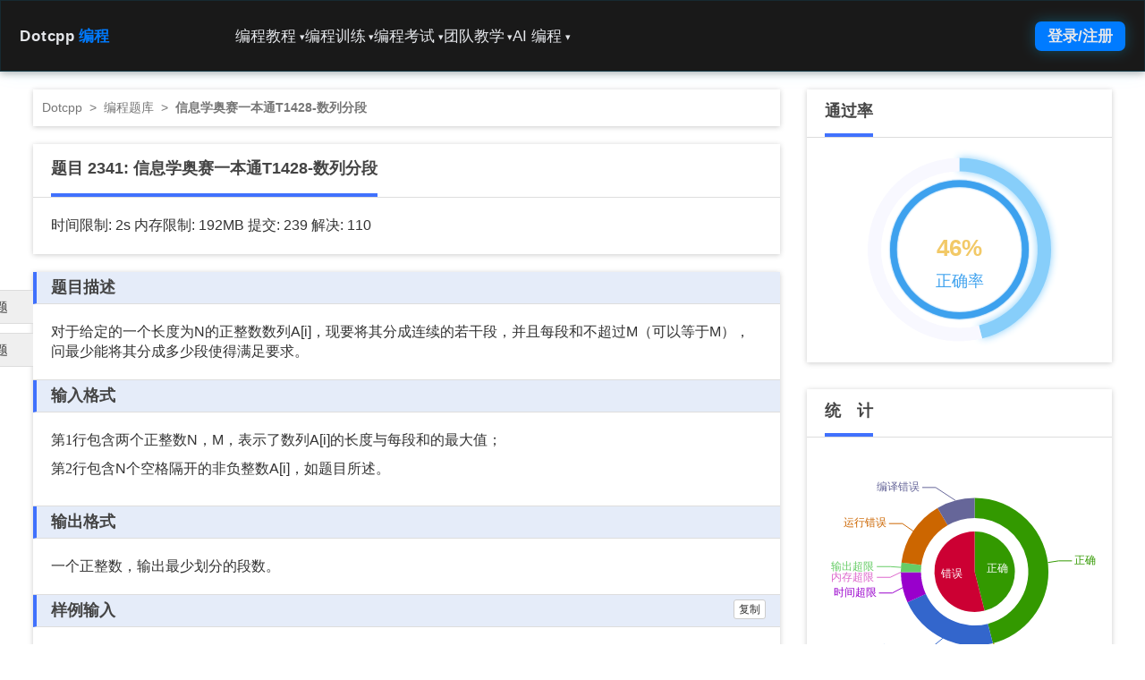

--- FILE ---
content_type: text/html; charset=UTF-8
request_url: https://www.dotcpp.com/oj/problem2341.html
body_size: 13154
content:
<!DOCTYPE html>
<html lang="en">
  <head>
    <meta name="renderer" content="webkit|ie-comp|ie-stand">
    <meta charset="utf-8">
    <meta name="viewport" content="width=device-width, initial-scale=1">
    <meta name="keywords" content="C语言网,信息学一本通,贪心">
    <meta name="description" content="对于给定的一个长度为N的正整数数列A[i]，现要将其分成连续的若干段，并且每段和不超过M（可以等于M），问最少能将其分成多少段使得满足要求。……">
    <meta name="author" content="Dotcpp编程">
    <meta property="og:title" content="信息学奥赛一本通T1428-数列分段">
    <meta property="og:type" content="article">
    <meta property="og:url" content="https://www.dotcpp.com/oj/problem2341.html">
    <meta property="og:image" content="https://www.dotcpp.com/oj/template/bs3/img/Dotcpp.png">
    <meta property="og:image:width" content="600">
    <meta property="og:image:height" content="400">
    <meta property="og:description" content="对于给定的一个长度为N的正整数数列A[i]，现要将其分成连续的若干段，并且每段和不超过M（可以等于M），问最少能将其分成多少段使得满足要求。……">
    <link rel="canonical" href="https://www.dotcpp.com/oj/problem2341.html">
    <link rel="icon" href="../../favicon.ico">

    <title>信息学奥赛一本通T1428-数列分段 - C语言网</title>  
    <link rel="stylesheet" href="/layui/css/layui.css">
    
<!-- 新 Bootstrap 核心 CSS 文件 -->
<link rel="stylesheet" href="/oj/template/bs3/css/bootstrap.min.css">

<!-- 可选的Bootstrap主题文件（一般不用引入） -->
<!-- <link rel="stylesheet" href="/oj/template/bs3/css/bootstrap-theme.min.css"> -->

<!-- <link rel="stylesheet" href="/oj/template/bs3/css/local.css"> -->

<link rel="stylesheet" href="/oj/template/bs3/css/basic.css?v=260121">

	    
    <link rel="stylesheet" href="template/bs3/css/problem.css">
    <link rel="stylesheet" type="text/css" href="/oj/template/bs3/css/mobile_adapt.css">
    <link rel="stylesheet" type="text/css" href="/oj/template/bs3/css/mobile_adapt-problem.css">
  </head>

  <body>
    <script>
(function(){
    var bp = document.createElement('script');
    var curProtocol = window.location.protocol.split(':')[0];
    if (curProtocol === 'https') {
        bp.src = 'https://zz.bdstatic.com/linksubmit/push.js';
    }
    else {
        bp.src = 'http://push.zhanzhang.baidu.com/push.js';
    }
    var s = document.getElementsByTagName("script")[0];
    s.parentNode.insertBefore(bp, s);
})();
</script>    <div class="wrap">
        <div id="nav2-container">
        <div id="nav2-dropdown-overlay" class="nav2-dropdown-panel nav2-glass-effect">
            <div class="nav2-dropdown-content-grid">
                <div class="nav2-dropdown-summary">
                    <h3 id="nav2-dropdown-title" class="nav2-dropdown-title">训练</h3>
                    <p id="nav2-dropdown-desc" class="nav2-dropdown-desc">通过海量题库、编程比赛和实时排名，系统化提升您的编程能力。</p>
                </div>
                <div class="nav2-dropdown-links-area">
                    <div id="nav2-dropdown-menu-links" class="nav2-dropdown-links-grid">
                    </div>
                </div>
            </div>
        </div>

        <header id="nav2-header" class="nav2-header nav2-glass-effect">
            <nav class="nav2-header-nav-container">
                <div class="nav2-logo">
                                        <a href="/">
                        Dotcpp<span class="nav2-logo-accent">编程</span>
                    </a>
                                    </div>
                
                <div class="nav2-menu-pc">
                    <ul class="nav2-list">
                        
                        <li class="nav2-item nav2-dropdown-toggle" 
                            data-menu="编程教程" 
                            data-desc="提供全方位、多语种的编程教程，助您从零基础到进阶开发。"
                            data-id="online-study">
                            <a href="/course/">编程教程<span class="nav2-dropdown-icon">&#9662;</span></a>
                            <ul class="hidden nav2-dropdown-menu" data-links='[{"title": "视频网课", "href": "/ke/"}, {"title": "题解博客", "href": "https://blog.dotcpp.com/"}, {"title": "编程问答", "href": "/course/qa/"}, {"title": "MySQL教程", "href": "/course/mysql/"}, {"title": "JavaScript教程", "href": "/course/js/"}, {"title": "Web网站搭建与管理", "href": "/course/web/"}, {"title": "MCI多媒体编程", "href": "/course/mci/"}, {"title": "C语言图形编程", "href": "/course/easyx/"}, {"title": "CSS教程", "href": "/course/css/"}, {"title": "HTML教程", "href": "/course/html/"}, {"title": "算法竞赛教程", "href": "/course/algorithm/"}, {"title": "趣味项目教程", "href": "/course/project/"}, {"title": "ACM与蓝桥杯竞赛指南", "href": "/course/acm/"}, {"title": "Socket套接字编程", "href": "/course/socket/"}, {"title": "Linux命令", "href": "/course/linuxcmd/"}, {"title": "Java教程", "href": "/course/java/"}, {"title": "C语言函数库", "href": "/course/lib/"}, {"title": "编译器教程", "href": "/course/compiler/"}, {"title": "Python教程", "href": "/course/python/"}, {"title": "单片机教程", "href": "/course/scm/"}, {"title": "数据结构教程", "href": "/course/ds/"}, {"title": "C++教程", "href": "/course/cpp/"}, {"title": "C语言教程", "href": "/course/c/"}, {"title": "计算机二级C语言", "href": "/course/erjic/"}, {"title": "代码模板", "href": "/course/code/"}, {"title": "STL库教程", "href": "/course/stl/"}, {"title": "MySQL函数库（超级全面）", "href": "/course/mysql-function/"}, {"title": "PHP教程", "href": "/course/php/"}, {"title": "全部教程", "href": "/course/"}]'></ul>
                            <!--ul class="hidden nav2-dropdown-menu" data-links='[{"title": "C 语言教程", "href": "/course/c/"}, {"title": "C++ 教程", "href": "/course/cpp/"}, {"title": "数据结构教程", "href": "/course/ds/"}, {"title": "编译器教程", "href": "/course/compiler/"}, {"title": "Python 教程", "href": "/course/python/"}, {"title": "C 语言函数库", "href": "/course/clib/"}, {"title": "Java 教程", "href": "/course/java/"}, {"title": "Linux 教程", "href": "/course/linux/"}, {"title": "Socket 编程", "href": "/course/socket/"}, {"title": "ACM 蓝桥杯", "href": "/course/acm/"}, {"title": "趣味项目教程", "href": "/course/fun/"}, {"title": "HTML 教程", "href": "/course/html/"}, {"title": "CSS 教程", "href": "/course/css/"}, {"title": "Mysql 教程", "href": "/course/mysql/"}, {"title": "MCI 多媒体编程", "href": "/course/mci/"}, {"title": "代码模板", "href": "/course/template/"}, {"title": "STL 教程", "href": "/course/stl/"}, {"title": "视频网课", "href": "/ke/"}, {"title": "题解博客", "href": "https://blog.dotcpp.com/"}]'></ul-->
                        </li>
                        
                        <li class="nav2-item nav2-dropdown-toggle" 
                            data-menu="编程训练" 
                            data-desc="提供海量题库，算法实践和真题，包括蓝桥杯历年真题、数据结构算法以及书籍配套习题等等，并已按照章节顺序编排，系统化提升您的编程能力。"
                            data-id="online-training">
                            <a href="/oj/problemset.html">编程训练<span class="nav2-dropdown-icon">&#9662;</span></a>
                            <ul class="hidden nav2-dropdown-menu" data-links='[{"title": "蓝桥杯真题", "href": "/oj/lanqiao/"}, {"title": "编程零基础习题", "href": "/oj/go/"}, {"title": "数据结构配套题", "href": "/oj/ds/"}, {"title": "信息学一本通 C/C++ 基础", "href": "/oj/ybt-cpp/"}, {"title": "信息学一本通 基础算法", "href": "/oj/ybt-basic-algorithm/"}, {"title": "ACM 蓝桥杯竞赛入门", "href": "/oj/acm/"}, {"title": "OpenJudge 题库", "href": "/oj/noi/"}, {"title": "Java 程序设计配套习题", "href": "/oj/java/"}, {"title": "信息学一本通 数据结构", "href": "/oj/ybt-ds/"}, {"title": "Python 入门编程题库", "href": "/oj/python/"}, {"title": "谭浩强 C 语言课后习题", "href": "/oj/tanhaoqiang/"}, {"title": "Python程序设计配套习题", "href": "/oj/py/"}, {"title": "信息学一本通提高篇", "href": "/oj/ybt-tg/"}, {"title": "凌云训练", "href": "/oj/"}, {"title": "全部编程训练", "href": "/oj/train/"}, {"title": "全部题目", "href": "/oj/problemset.html"}]'></ul>
                        </li>
                        
                        <li class="nav2-item nav2-dropdown-toggle" 
                            data-menu="编程考试" 
                            data-desc="提供包括C语言、C++、Java、Python等编程语言的试卷，还包括计算机二级、408考研等历年真题，模拟真实考试，检验学习成果。"
                            data-id="online-exam">
                            <a href="/exam/">编程考试<span class="nav2-dropdown-icon">&#9662;</span></a>
                            <ul class="hidden nav2-dropdown-menu" data-links='[{"title": "C 语言试卷", "href": "/exam/c/"}, {"title": "C++ 试卷", "href": "/exam/cpp/"}, {"title": "Java试卷", "href": "/exam/java/"}, {"title": "计算机二级", "href": "/exam/erji/"}, {"title": "考研真题", "href": "/exam/kaoyan/"}, {"title": "Mysql 数据库", "href": "/exam/mysql/"}, {"title": "计算机网络", "href": "/exam/net/"}, {"title": "Python 基础", "href": "/exam/python/"}, {"title": "数据结构与算法", "href": "/exam/ds/"}, {"title": "CSP 考试", "href": "/exam/csp/"}, {"title": "Linux 试卷", "href": "/exam/linux/"}, {"title": "全部试卷", "href": "/exam/"}]'></ul>
                        </li>
                        
                        <li class="nav2-item nav2-dropdown-toggle" 
                            data-menu="团队教学" 
                            data-desc="老师可创建编程比赛、组建团队、进行自主或标准比赛，实现高效编程教学管理。"
                            data-id="online-teaching">
                            <a href="/team/">团队教学<span class="nav2-dropdown-icon">&#9662;</span></a>
                            <ul class="hidden nav2-dropdown-menu" data-links='[{"title": "我的团队", "href": "/team/"}, {"title": "比赛列表", "href": "/contest/"}, {"title": "创建比赛", "href": "/contest_editprblm.php?ctype=diy"}, {"title": "创建团队", "href": "/team/team_add/"}, {"title": "自主比赛", "href": "/diycontest/"}]'></ul>
                        </li>
                        
                        <li class="nav2-item nav2-dropdown-toggle" 
                            data-menu="AI 编程" 
                            data-desc="强大的AI编程辅助工具，支持代码解释、语言转换、查错与生成等功能。"
                            data-id="ai-programming">
                            <a href="/ai/">AI 编程<span class="nav2-dropdown-icon">&#9662;</span></a>
                            <ul class="hidden nav2-dropdown-menu" data-links='[{"title": "码曰编程", "href": "/run/", "desc": "在线运行代码、在线编译、分享代码"}, {"title": "代码解释", "href": "/ai/code_interpreter/"}, {"title": "代码转换", "href": "/ai/code_converter/"}, {"title": "代码纠错", "href": "/ai/code_recoverier/"}, {"title": "代码生成", "href": "/ai/code_creator/"}, {"title": "Mysql 转换", "href": "/ai/sql_converter/"}, {"title": "编程问答", "href": "/ai/code_helper/"}]'></ul>
                        </li>
                    </ul>
                </div>

                <div class="nav2-auth-controls">
                    <div id="profile_parent">
                        <a href="/user/login.html" class="nav2-auth-btn">
                            登录/注册
                        </a>
                        <script src="/oj/template/bs3/profile.php?1946034471" defer></script>
                    </div>
                    <button id="nav2-mobile-menu-button" class="nav2-mobile-menu-button">
                        <svg fill="none" stroke="currentColor" viewBox="0 0 24 24" xmlns="http://www.w3.org/2000/svg"><path stroke-linecap="round" stroke-linejoin="round" stroke-width="2" d="M4 6h16M4 12h16m-7 6h7"></path></svg>
                    </button>
                </div>
            </nav>
        </header>

        <div id="nav2-mobile-menu-panel" class="nav2-mobile-menu-panel">
            <ul class="nav2-list-mobile">
                <li class="nav2-mobile-nav-item" data-menu-id="online-study">
                    <a href="/course/">
                        <span>编程教程</span>
                        <span class="nav2-dropdown-icon">&#9662;</span>
                    </a>
                    <ul class="nav2-dropdown-mobile"></ul>
                </li>
                <li class="nav2-mobile-nav-item" data-menu-id="online-training">
                    <a href="/oj/problemset.html">
                        <span>编程训练</span>
                        <span class="nav2-dropdown-icon">&#9662;</span>
                    </a>
                    <ul class="nav2-dropdown-mobile"></ul>
                </li>
                <li class="nav2-mobile-nav-item" data-menu-id="online-exam">
                    <a href="/exam/">
                        <span>编程考试</span>
                        <span class="nav2-dropdown-icon">&#9662;</span>
                    </a>
                    <ul class="nav2-dropdown-mobile"></ul>
                </li>
                <li class="nav2-mobile-nav-item" data-menu-id="online-teaching">
                    <a href="/team/">
                        <span>团队教学</span>
                        <span class="nav2-dropdown-icon">&#9662;</span>
                    </a>
                    <ul class="nav2-dropdown-mobile"></ul>
                </li>
                <li class="nav2-mobile-nav-item" data-menu-id="ai-programming">
                    <a href="/ai/">
                        <span>AI 编程</span>
                        <span class="nav2-dropdown-icon">&#9662;</span>
                    </a>
                    <ul class="nav2-dropdown-mobile"></ul>
                </li>
            </ul>
        </div>
                <!--ul class="nav navbar-nav navbar-right" id="profile_parent">
                    <script src="/oj/template/bs3/profile.php?1873210887" defer></script>
                </ul-->
      <div class="toptip" style="margin-bottom: 0;"> 
            
      </div>      
</div>
	    
      <!-- Main component for a primary marketing message or call to action -->
    <div class="container" id="body">
	

            <div class="col-lg-9 row_detail row_detail_problem">
                <div class="content_box_w position_nav">
                    <a href="/">Dotcpp</a><span>&nbsp;&nbsp;>&nbsp;&nbsp;</span><a href="/oj/problemset.html" title="编程题库">编程题库</a><span>&nbsp;&nbsp;>&nbsp;&nbsp;</span><strong>信息学奥赛一本通T1428-数列分段</strong>
                </div>
                <div class="content_box_w">
                    <div class="head_box_w">
                        <div class="head_box_text_w">
                            题目 2341: <h1>信息学奥赛一本通T1428-数列分段</h1>                                
                        </div>
                    </div>                    
                    <div style="padding: 20px;font-size: 16px;">
                        <span class="tooltip-test" data-toggle="tooltip" data-placement="bottom" title="时间限制：C语言 1s，C++ 1s，其它语言2s">时间限制: 2s </span>
                        <span class="tooltip-test" data-toggle="tooltip" data-placement="bottom" title="内存限制：C语言 128MB，C++ 128MB，其它语言 192MB">内存限制: 192MB </span>提交: 239 解决: 110                    </div>
                </div>

                <div class="content_box_w">

                <div class="panel_prob">
                    <div class="panel_prob_head"><h2 class="h_inherit">题目描述</h2></div>
                    <div class="panel_prob_body"><span style="font-family:&quot;font-size:medium;background-color:#FCFCFC;">对于给定的一个长度为</span>N<span style="font-family:&quot;font-size:medium;background-color:#FCFCFC;">的正整数数列</span>A[i]<span style="font-family:&quot;font-size:medium;background-color:#FCFCFC;">，现要将其分成连续的若干段，并且每段和不超过</span>M<span style="font-family:&quot;font-size:medium;background-color:#FCFCFC;">（可以等于</span>M<span style="font-family:&quot;font-size:medium;background-color:#FCFCFC;">），问最少能将其分成多少段使得满足要求。</span></div>
                </div>
                <div class="panel_prob">
                    <div class="panel_prob_head"><h2 class="h_inherit">输入格式</h2></div>
                    <div class="panel_prob_body"><p>
	<span style="font-family:&quot;font-size:medium;background-color:#FCFCFC;">第1行包含两个正整数</span>N，M<span style="font-family:&quot;font-size:medium;background-color:#FCFCFC;">，表示了数列</span>A[i]<span style="font-family:&quot;font-size:medium;background-color:#FCFCFC;">的长度与每段和的最大值；</span> 
</p>
<p>
	<span style="font-family:&quot;font-size:medium;background-color:#FCFCFC;">第2行包含</span>N<span style="font-family:&quot;font-size:medium;background-color:#FCFCFC;">个空格隔开的非负整数</span>A[i]<span style="font-family:&quot;font-size:medium;background-color:#FCFCFC;">，如题目所述。</span> 
</p></div>
                </div>
                <div class="panel_prob"> 
                    <div class="panel_prob_head"><h2 class="h_inherit">输出格式</h2></div>
                    <div class="panel_prob_body"><span style="font-family:&quot;font-size:medium;background-color:#FCFCFC;">一个正整数，输出最少划分的段数。</span></div>
                </div>
                <div class="panel_prob">
                    <div class="panel_prob_head"><h2 class="h_inherit">样例输入</h2><button class="btn btn-xs btn-default btn_copy">复制</button></div>
                    <div class="panel_prob_body"><pre class="sampledata">5 6 
4 2 4 5 1</pre></div>
                </div>
                <div class="panel_prob">
                    <div class="panel_prob_head"><h2 class="h_inherit">样例输出</h2><button class="btn btn-xs btn-default btn_copy">复制</button></div>
                    <div class="panel_prob_body"><pre class="sampledata">3</pre></div>
                </div>
                <div class="panel_prob">
                    <div class="panel_prob_head"><h2 class="h_inherit">提示</h2></div>
                    <div class="panel_prob_body"><p>
	<span style="font-family:&quot;font-size:medium;background-color:#FCFCFC;">【数据范围】</span> 
</p>
<p>
	<span style="font-family:&quot;font-size:medium;background-color:#FCFCFC;"><span style="font-family:&quot;font-size:medium;background-color:#FCFCFC;">对于20%的数据，有</span>N≤10<span style="font-family:&quot;font-size:medium;background-color:#FCFCFC;">；</span><br />
</span> 
</p>
<p>
	<span style="font-family:&quot;font-size:medium;background-color:#FCFCFC;"><span style="font-family:&quot;font-size:medium;background-color:#FCFCFC;">对于40%的数据，有</span>N≤1000<span style="font-family:&quot;font-size:medium;background-color:#FCFCFC;">；</span></span> 
</p>
<p>
	<span style="font-family:&quot;font-size:medium;background-color:#FCFCFC;"><span style="font-family:&quot;font-size:medium;background-color:#FCFCFC;">对于100%的数据，有</span>N≤100000，M≤10<span style="font-family:&quot;font-size:medium;background-color:#FCFCFC;"><sup>9</sup>，</span>M<span style="font-family:&quot;font-size:medium;background-color:#FCFCFC;">大于所有数的最小值，</span>A[i]<span style="font-family:&quot;font-size:medium;background-color:#FCFCFC;">之和不超过</span>10<span style="font-family:&quot;font-size:medium;background-color:#FCFCFC;"><sup>9</sup>。</span><br />
</span> 
</p></div>
                </div>                
                <div class="panel_prob">
                    <div class="panel_prob_head">标签
                        <button class="btn btn-xs btn-default btn_hide_tag">显示知识点标签</button>                       
                    </div>
                    <div class="panel_prob_body">
                    <a class='a_gray' style='margin-right:10px;line-height:30px;' href='problemset.php?mark=4'><button type='button' style='border-radius: 0px;' class='btn btn-primary btn-xs'><strong>信息学一本通</strong></button></a>&nbsp;<a class='a_gray a_gray_hide' style='margin-right:10px;line-height:30px;' href='/tag/greedy'><button type='button' style='border-radius: 0px;' class='btn btn-primary btn-xs'><strong>贪心</strong></button></a>&nbsp;                        
                    </div>
                </div>

                <div style="height: 420px;padding: 15px;">

                <div class="div_bfeditor">
                        <div class="col-lg-2" style="padding-left:0px;">
                            <select name="language" id="lang_chose" class="form-control" onchange="hideO2checkbox()">
                                <option value="0" selected>C</option>
                                <option value="1">C++</option>
                                <option value="3">Java</option>
                                <option value="6">Python</option>
                                <option value="7">PHP</option>
                            </select>
                        </div>
                        <div class="col-lg-2">
                            <button class="btn btn-primary light_blue form-control" onclick="set_lan();">代码重置</button>
                        </div>
                        <div id="O2checkbox" style="display:inline-block;margin-top:7px;">
                            <input type="checkbox" id="if_O2" checked><label for="if_O2" class="tooltip-test" data-toggle="tooltip" data-placement="bottom"  title="选择开启则按照-O2标准编译优化评测，建议比赛真题开启，常规题目默认不开启即可" style="font-size:16px;">开启O2优化</label>
                        </div>

                        <div style="float: right;" class="bdsharebuttonbox">
                            <a href="#" id="share_btn" class="bds_more" data-cmd="more" style="background-image: none;"><i class="layui-icon layui-icon-share" style="font-size: 1em"></i>分享</a>                            
                        </div>

                        <div id="favadd">
                                                    <a href="/oj/favadd.php?problem_id=2341"><i class="layui-icon layui-icon-rate" style="font-size: 1.1em"></i>收藏</a>
                                                </div>
                </div>
                <div id="editor" class="col-lg-12"><pre></pre></div>
                <script src="src-noconflict/ace.js" type="text/javascript" charset="utf-8"></script>
                <script>
                    var editor = ace.edit("editor");
                    var c_prime_code = '#include<stdio.h>\nint main()\n{\n    int a,b;\n    while(~scanf("%d%d", &a, &b))printf("%d\\n",a+b);\n    return 0;\n}';
                    var cpp_prime_code = '#include<iostream>\nusing namespace std;\nint main()\n{\n    int a,b;\n    while(cin>>a>>b)cout<<(a+b)<<endl;\n    return 0;\n}';
                    var java_prime_code = 'import java.util.Scanner;\n\npublic class Main {\n\tpublic static void main(String[] args) {\n\t\tScanner scanner = new Scanner(System.in);\n\t\twhile (scanner.hasNext()) {\n\t\t\tint a = scanner.nextInt();\n\t\t\tint b = scanner.nextInt();\n\t\t\tint c = a + b;\n\t\t\tSystem.out.println(c);\n\t\t}\n\t}\n}';
                    var Python_prime_code = 'while True:\n\ttry:\n\t\ta,b=map(int,input().strip().split())\n\t\tprint(a+b)\n\texcept:\n\t\tbreak';
                    var PHP_prime_code = '<'+'?php\n\twhile(fscanf(STDIN, "%d %d", $a, $b) == 2)\n\t\tprint ($a + $b)."\\n";';
                    editor.session.setMode("ace/mode/c_cpp");
                </script>
                <div>
                                        <div class="form-group pull-right">
                        <script>
                            function fillSource(){
                                document.getElementById("source").value=editor.getValue();
                                document.getElementById("language_submit").value=document.getElementById("lang_chose").value;
                                if(document.getElementById("if_O2").checked){
                                    document.getElementById("ifO2submit").value=1;
                                } else {
                                    document.getElementById("ifO2submit").value=0;
                                }
                                return true;
                            }
                            function hideO2checkbox(){
                                if(document.getElementById("lang_chose").value=="0"||document.getElementById("lang_chose").value=="1"){
                                    document.getElementById("O2checkbox").style.display="inline-block";
                                }
                                else{
                                    document.getElementById("O2checkbox").style.display="none";
                                }
                                return true;
                            }                            
                        </script>
                        <form action="submit.php" method="post" id="form_prosub" onsubmit="fillSource()">
                                                            <input name="id" type="text" value="2341"  hidden>
                                                        <input name="language" id="language_submit" hidden>
                            <input name="ifO2" id="ifO2submit" hidden>
                            <textarea name="source" id="source" hidden></textarea>
                            <button type="button" id="tijiao" class="btn btn-primary light_blue form-control">提交</button>
                        </form>
                    </div>
                    <div class="form-group pull-right" style="margin-right: 20px;">
                        <a href="/run/" title="在线测试" target="_blank"><button type="button" class="btn btn-default form-control">在线测试</button></a>
                    </div>
                </div>

                </div>

                </div>

                <div class="nextbox">
                  <a href="/oj/problem2340.html">上一题</a>
                  <a href="/oj/problem2342.html">下一题</a>
                </div>

            </div><!-- col-9 -->
            <div class="col-lg-3 row_sidebar row_sidebar_problem">

                    <div class="content_box_w col-lg-12 pie_panel">
                        <div class="head_box_w">
                            <h4 class="head_box_text_w">通过率</h4>
                        </div>
                                                <div id="chartCanvas1" style="height: 250px;"></div>                       
                    </div>
                                        <div class="content_box_w col-lg-12 pie_panel">
                        <div class="head_box_w">
                            <h4 class="head_box_text_w">统　计</h4>
                        </div>
                        <div id="div_ajax_tongji"></div>
                    </div>
                    <div class="content_box_w col-lg-12 pie_panel">
                        <div class="head_box_w">
                            <h4 class="head_box_text_w">解题报告</h4>
                        </div>
                        <ul class="nav nav-stacked nav-pills nav-pills_notop text-center">
                          <li><a href="https://blog.dotcpp.com/tijie/p2341/" title="本题相关题解">我要看题解</a></li>
                          <li><a href="https://blog.dotcpp.com/article/aedit2341" title="编写本题题解">我来写题解</a></li>
                        </ul>                        
                    </div>

                    <div class="content_box_w col-lg-12 pie_panel">
                        <div class="head_box_w">
                            <h4 class="head_box_text_w">推荐题目</h4>
                        </div>
                        <div class="div_padding_sm">
                            <table class="table table_row_sidebar text_fontsize_md">
                            <tr><td><span class='span_pmark'><a target='_blank' href='/oj/problem2125.html' title='信息学奥赛一本通TT1262-挖地雷'><h3>信息学奥赛一本通TT1262-挖地雷</h3></a></span></td></tr><tr><td><span class='span_pmark'><a target='_blank' href='/oj/problem2126.html' title='信息学奥赛一本通T1263-友好城市'><h3>信息学奥赛一本通T1263-友好城市</h3></a></span></td></tr><tr><td><span class='span_pmark'><a target='_blank' href='/oj/problem2127.html' title='信息学奥赛一本通T1258- 数字金字塔'><h3>信息学奥赛一本通T1258- 数字金字塔</h3></a></span></td></tr><tr><td><span class='span_pmark'><a target='_blank' href='/oj/problem2113.html' title='信息学奥赛一本通T1309-回文数'><h3>信息学奥赛一本通T1309-回文数</h3></a></span></td></tr><tr><td><span class='span_pmark'><a target='_blank' href='/oj/problem2114.html' title='信息学奥赛一本通T1173-阶乘和'><h3>信息学奥赛一本通T1173-阶乘和</h3></a></span></td></tr>                            </table>
                        </div>
                    </div>

            </div><!-- /col-lg-3 -->

     </div> <!-- /container -->
    </div> <!-- /wrap -->
    <footer class="footer-v2-container">
    <div class="footer-v2-grid">
        <div>
            <div class="footer-v2-logo-section">
                <div class="footer-v2-logo">
                   
                    <span class="footer-v2-logo-text">Dotcpp<span style="color:#007bff">编程</span></span>
                </div>
                <p class="footer-v2-description">用创新的技术，让教育更公平！</p>
            </div>
            <div class="footer-v2-qr-codes">
                <div class="footer-v2-qr-code footer-v2-qr-code1" title="Dotcpp编程"></div>
                <div class="footer-v2-qr-code footer-v2-qr-code2" title="码曰在线编程"></div>
            </div>
        </div>
        <div class="footer-v2-text">
            <h3 class="footer-v2-heading">常用资源</h3>
            <ul class="footer-v2-links">
                <li><a href="https://blog.dotcpp.com/a/67493" target="_blank">编译器下载</a></li>
                <li><a href="https://www.dotcpp.com/course/project/" target="_blank">游戏源码下载</a></li>
                <li><a href="https://www.dotcpp.com/exam/kaoyan/" target="_blank">408考研真题</a></li>
                <li><a href="https://www.dotcpp.com/oj/lanqiao/" target="_blank">蓝桥杯历年真题</a></li>
                <li><a href="https://www.dotcpp.com/exam/erji/" target="_blank">计算机二级真题</a></li>
            </ul>
        </div>
        <div class="footer-v2-text">
            <h3 class="footer-v2-heading">教辅平台</h3>
            <ul class="footer-v2-links">
                <li><a href="https://www.dotcpp.com/more/assistance/" target="_blank">编程教辅简介</a></li>
                <li><a href="https://blog.dotcpp.com/a/9993" target="_blank">如何创建比赛</a></li>
                <li><a href="https://blog.dotcpp.com/a/63150" target="_blank">如何创建团队</a></li>
                <li><a href="https://blog.dotcpp.com/a/95405" target="_blank">如何编辑私有题库</a></li>
                <li><a href="https://blog.dotcpp.com/a/102180" target="_blank">常见问题汇总</a></li>
            </ul>
        </div>
        <div class="footer-v2-text">
            <h3 class="footer-v2-heading">更多关于</h3>
            <ul class="footer-v2-links">
                <li><a href="https://www.dotcpp.com/more/intro/" target="_blank">网站介绍</a></li>
                <li><a href="https://www.dotcpp.com/more/contactus/" target="_blank">联系我们</a></li>
                <li><a href="https://www.dotcpp.com/more/business/" target="_blank">交流合作</a></li>
                <li><a href="https://www.dotcpp.com/more/hire/" target="_blank">招贤纳士</a></li>
                <li><a href="https://www.dotcpp.com/more/soft-service/" target="_blank">软件定制</a></li>
            </ul>
        </div>
    </div>
    <div class="footer-v2-divider"></div>
    <div class="footer-v2-copyright">
        <p>&copy;2014-2025 C语言网 版权所有 备案:辽ICP备10203779号-3</p>
    </div>
</footer>
	<script>
        document.addEventListener('DOMContentLoaded', () => {
            const header = document.getElementById('nav2-header');
            const dropdownOverlay = document.getElementById('nav2-dropdown-overlay');
            const dropdownTitle = document.getElementById('nav2-dropdown-title');
            const dropdownDesc = document.getElementById('nav2-dropdown-desc');
            const dropdownMenuLinks = document.getElementById('nav2-dropdown-menu-links');
            const pcToggles = document.querySelectorAll('#nav2-container .nav2-dropdown-toggle');
            const mobileMenuButton = document.getElementById('nav2-mobile-menu-button'); 
            const mobileMenuPanel = document.getElementById('nav2-mobile-menu-panel'); 
            const mobileNavItems = document.querySelectorAll('#nav2-container .nav2-mobile-nav-item');
            
            // 存储所有 PC 菜单的数据
            const menuData = {};
            
            pcToggles.forEach(toggle => {
                const menuName = toggle.getAttribute('data-menu');
                const dataLinksAttr = toggle.querySelector('.nav2-dropdown-menu').getAttribute('data-links');
                const menuLinks = dataLinksAttr ? JSON.parse(dataLinksAttr) : [];
                const menuId = toggle.getAttribute('data-id');

                menuData[menuId] = {
                    name: menuName,
                    desc: toggle.getAttribute('data-desc'),
                    links: menuLinks
                };

                // --- 1. PC 导航栏下拉菜单逻辑 (悬停效果) ---
                toggle.addEventListener('mouseenter', () => {
                    // PC 模式下，关闭移动菜单
                    mobileMenuPanel.classList.remove('open');
                    mobileMenuButton.classList.remove('open');
                    
                    const data = menuData[menuId];
                    
                    dropdownTitle.textContent = data.name;
                    dropdownDesc.textContent = data.desc;
                    
                    dropdownMenuLinks.innerHTML = '';
                    
                    const numColumns = data.links.length > 12 ? 4 : 3;
                    dropdownMenuLinks.classList.toggle('nav2-col-4', numColumns === 4);
                    
                    data.links.forEach(link => {
                        const linkHtml = `
                            <a href="${link.href}" target="_blank" class="nav2-dropdown-link-card">
                                <h4 class="font-semibold text-brand-text text-base">${link.title}</h4>
                                <p class="text-sm text-brand-muted">` + ('desc' in link ? `${link.desc}` : `${data.name} - ${link.title}`) + `</p>
                            </a>
                        `;
                        dropdownMenuLinks.insertAdjacentHTML('beforeend', linkHtml);
                    });

                    dropdownOverlay.classList.add('open');
                });
            });

            // 鼠标移出 Header 或 Dropdown Panel 时关闭 PC 下拉菜单
            header.addEventListener('mouseleave', (event) => {
                if (window.innerWidth >= 768 && !dropdownOverlay.contains(event.relatedTarget) && !header.contains(event.relatedTarget)) {
                    dropdownOverlay.classList.remove('open');
                }
            });

            dropdownOverlay.addEventListener('mouseleave', () => {
                if (window.innerWidth >= 768) {
                    dropdownOverlay.classList.remove('open');
                }
            });
            
            // --- 2. 移动端菜单切换逻辑 ---
            mobileMenuButton.addEventListener('click', () => {
                mobileMenuPanel.classList.toggle('open');
                mobileMenuButton.classList.toggle('open');
                // 关闭 PC 下拉菜单
                dropdownOverlay.classList.remove('open');
                
                // 如果菜单关闭，确保所有子菜单也关闭
                if (!mobileMenuPanel.classList.contains('open')) {
                    mobileMenuPanel.querySelectorAll('.nav2-dropdown-mobile.open').forEach(sub => {
                        sub.classList.remove('open');
                    });
                }
            });

            // --- 3. 移动端子菜单展开/收起逻辑 ---
            mobileNavItems.forEach(item => {
                const menuId = item.getAttribute('data-menu-id');
                const toggleLink = item.querySelector('a');
                const submenu = item.querySelector('.nav2-dropdown-mobile');
                const data = menuData[menuId];
                
                // 填充子菜单内容 (只填充一次)
                if (data && data.links.length > 0 && submenu.children.length === 0) {
                    data.links.forEach(link => {
                        const linkHtml = `<li><a href="${link.href}" target="_blank">${link.title}</a></li>`;
                        submenu.insertAdjacentHTML('beforeend', linkHtml);
                    });
                }

                // 点击主菜单项时，阻止默认跳转并切换子菜单
                toggleLink.addEventListener('click', (e) => {
                    // 仅在移动端尺寸下处理展开/折叠
                    if (window.innerWidth < 768) {
                        e.preventDefault(); 
                        e.stopPropagation(); 
                        
                        // 切换当前子菜单状态
                        submenu.classList.toggle('open');
                        
                        // 关闭其他已打开的子菜单
                        mobileMenuPanel.querySelectorAll('.nav2-dropdown-mobile.open').forEach(otherSubmenu => {
                            if (otherSubmenu !== submenu) {
                                otherSubmenu.classList.remove('open');
                            }
                        });
                    }
                });
            });
        });
    </script>

    <!-- Bootstrap core JavaScript
    ================================================== -->
    <!-- Placed at the end of the document so the pages load faster -->
    <!-- jQuery文件。务必在bootstrap.min.js 之前引入 -->
<script src="/oj/template/bs3/js/jquery.min.js"></script>

<!-- 最新的 Bootstrap 核心 JavaScript 文件 -->
<script src="/oj/template/bs3/js/bootstrap.min.js"></script>

<script>
	var _hmt = _hmt || [];
	(function() {
	  var hm = document.createElement("script");
	  hm.src = "//hm.baidu.com/hm.js?56aab7d208d6169b3fb33801cc12fcbe";
	  var s = document.getElementsByTagName("script")[0]; 
	  s.parentNode.insertBefore(hm, s);
	})();

$("body").on("mouseenter", "li.dropdown", function(){
	$(this).addClass("open");
});
$("body").on("mouseleave", "li.dropdown", function(){
	$(this).removeClass("open");
});
</script>

	    
    <script src="/layui/layui.js"></script>
    <script src="template/bs3/flot/jquery.flot.js"></script>
    <script src="template/bs3/flot/jquery.flot.pie.js"></script>
    <script src="template/bs3/js/awesomechart.js"></script>
    <script src="template/bs3/js/problem.js?v=201904160313"></script>
	<script src="/oj/template/bs3/js/echarts.js"></script>
    <script type="text/javascript" charset='utf-8' language='javascript'>    
    	if(editor.getValue()==undefined || editor.getValue()=="" || editor.getValue()==null)set_lan();    
        var session_user=0;
                $("#tijiao").click(function(){
            if(session_user==1){
                $("#form_prosub").submit();
            }else{
                alert("请先登录后再提交！");  
            }
        });

        //copy btn
        function changeText_timeOut() {
            setTimeout('$(".btn_copy").text("复制")', 600);
        }

        var copy_txt=function(){//无组件复制
            var _this =this;
            this.copy=function(txt){
                $("#textarea_cp_txt_to_board").val(txt);
                $("#textarea_cp_txt_to_board").removeClass("hide");
                $("#textarea_cp_txt_to_board").focus();
                $("#textarea_cp_txt_to_board").select();
                document.execCommand("Copy");
                $("#textarea_cp_txt_to_board").addClass("hide");
            }
            //-----------
            let ipt ='<textarea type class="hide" id="textarea_cp_txt_to_board"></textarea>';
            $("body .btn_copy").append(ipt);
        }
        

        $(".btn_copy").click(function(){
            var btn_this = $(this);
            var txt_val = $(this).parent().parent().find(".sampledata").text();
            //copy
            var ct =new copy_txt();
            ct.copy(txt_val);
            //
            btn_this.text("复制成功");
            changeText_timeOut();
        });

        //hide tag
        $(".a_gray_hide").hide();
        $(".btn_hide_tag").click(function(){
          $(".a_gray_hide").toggle();
          if ($(".btn_hide_tag").text()=="显示知识点标签") {
            $(".btn_hide_tag").text("隐藏知识点标签");
          } else {
            $(".btn_hide_tag").text("显示知识点标签");
          }
        });

    </script>
    <script type="text/javascript">
        var pct = 0.4602510460251;
        var myChart = echarts.init(document.getElementById('chartCanvas1'));
        var percent = pct.toFixed(2);
        function getData() {
          return [{
              value: percent,
              itemStyle: {
                  normal: {
                      color: '#87CEFA',
                      shadowBlur: 10,
                      shadowColor: '#87CEFA'
                  }
              }
          }, {
              value: 1 - percent,
              itemStyle: {
                  normal: {
                      color: '#F8F8FF'
                  }
              }
          }];
        }
        option = {
          title: {
              text: Math.round(percent * 100) + '%',
              subtext: '正确率',
              x: 'center',
              y: 'center',
              textStyle: {
                  color: '#f2c967',
                  fontSize: 26
              },
              subtextStyle: {
                  color: '#3da1ee',
                  fontSize: 18
              }
          },
          animation: true,
          series: [{
              type: 'pie',
              radius: ['56%', '62%'],
              silent: true,
              label: {
                  normal: {
                      show: false,
                  }
              },
              data: [{
                  itemStyle: {
                      normal: {
                          color: '#3da1ee',
                          shadowBlur: 2,
                          shadowColor: '#3da1ee'
                      }
                  }
              }]
          }, {
              name: 'main',
              type: 'pie',
              radius: ['70%', '82%'],
              label: {
                  normal: {
                      show: false
                  }
              },
              data: getData()
          }]
        };
        myChart.setOption(option);
    </script>
    <script type="text/javascript">
        $(function () {
            var url_ajax = '/oj/ajax_problemtongji.php?id=2341';
            $.ajax({url:url_ajax,success:function(result){
                console.log(result);
                res_arr = JSON.parse(result);
                $("#div_ajax_tongji").html(res_arr['html']);
                summary = res_arr['summary'];

                var wrong = parseInt(summary[5])+parseInt(summary[6])+parseInt(summary[7])+parseInt(summary[8])+parseInt(summary[9])+parseInt(summary[10])+parseInt(summary[11]);
                var text_arr = [];
                var pie_arr = [];
                if (summary[4]!==0) {
                  text_arr.push("正确");
                  pie_arr.push({value:summary[4], name:"正确"});
                }
                if (summary[5]!==0) {
                  text_arr.push("格式错误");
                  pie_arr.push({value:summary[5], name:"格式错误"});
                }
                if (summary[6]!==0) {
                  text_arr.push("答案错误");
                  pie_arr.push({value:summary[6], name:"答案错误"});
                }
                if (summary[7]!==0) {
                  text_arr.push("时间超限");
                  pie_arr.push({value:summary[7], name:"时间超限"});
                }
                if (summary[8]!==0) {
                  text_arr.push("内存超限");
                  pie_arr.push({value:summary[8], name:"内存超限"});
                }
                if (summary[9]!==0) {
                  text_arr.push("输出超限");
                  pie_arr.push({value:summary[9], name:"输出超限"});
                }
                if (summary[10]!==0) {
                  text_arr.push("运行错误");
                  pie_arr.push({value:summary[10], name:"运行错误"});
                }
                if (summary[11]!==0) {
                  text_arr.push("编译错误");
                  pie_arr.push({value:summary[11], name:"编译错误"});
                }
                var myChart = echarts.init(document.getElementById("chartCanvas2"));
                  option = {
                      tooltip: {
                          trigger: "item",
                          formatter: "{a} <br/>{b}: {c} ({d}%)"
                      },
                      series: [
                          {
                              name:"正确情况",
                              type:"pie",
                              selectedMode: "single",
                              radius: [0, "30%"],

                              label: {
                                  normal: {
                                      position: "inner"
                                  }
                              },
                              labelLine: {
                                  normal: {
                                      show: false
                                  }
                              },
                              center : ["55%", "50%"],
                              data:[
                                  {value:summary[4], name:"正确"},
                                  {value:wrong, name:"错误"}
                              ]
                          },
                          {
                              name:"详细状况",
                              type:"pie",
                              radius: ["40%", "55%"],
                              center : ["55%", "50%"],
                              data:pie_arr
                          }
                      ],
                      color: ['#339900','#CC0033','#CC9900','#3366CC','#9900CC','#dd66cc','#66CC66','#CC6600','#666699']
                  };
                  myChart.setOption(option);
            }});
        });
		$(document).ready(function(){
            hideO2checkbox();
        });        
    </script>
	<script>$(function () { $("[data-toggle='tooltip']").tooltip(); });</script>
<!-- 百度分享 -->
    <script>window._bd_share_config={"common":{"bdSnsKey":{},"bdText":"","bdMini":"1","bdMiniList":["weixin","sqq","qzone","tsina"],"bdPic":"","bdStyle":"1","bdSize":"32"},"share":{}};with(document)0[(getElementsByTagName('head')[0]||body).appendChild(createElement('script')).src='/static/api/js/share.js?v=89860593.js?cdnversion='+~(-new Date()/36e5)];</script>
  </body>
</html>



--- FILE ---
content_type: text/html; charset=UTF-8
request_url: https://www.dotcpp.com/oj/ajax_problemtongji.php?id=2341
body_size: -52
content:
{"html":"<div id=\"chartCanvas2\" style=\"height:300px;\"><\/div><table class=\"table\">\r\n    <tr>\r\n        <td>\u3000\u63d0\u4ea4<\/td>\r\n        <td>239<\/td>\r\n    <\/tr>\r\n    <tr>\r\n        <td>\u3000\u6b63\u786e<\/td>\r\n        <td>110<\/td>\r\n    <\/tr>\r\n    <tr>\r\n        <td>\u3000\u683c\u5f0f\u9519\u8bef<\/td>\r\n        <td>0<\/td>\r\n    <\/tr>\r\n    <tr>\r\n        <td>\u3000\u7b54\u6848\u9519\u8bef<\/td>\r\n        <td>53<\/td>\r\n    <\/tr>\r\n    <tr>\r\n        <td>\u3000\u65f6\u95f4\u8d85\u9650<\/td>\r\n        <td>16<\/td>\r\n    <\/tr>\r\n    <tr>\r\n        <td>\u3000\u5185\u5b58\u8d85\u9650<\/td>\r\n        <td>0<\/td>\r\n    <\/tr>\r\n    <tr>\r\n        <td>\u3000\u8f93\u51fa\u8d85\u9650<\/td>\r\n        <td>5<\/td>\r\n    <\/tr>\r\n    <tr>\r\n        <td>\u3000\u8fd0\u884c\u9519\u8bef<\/td>\r\n        <td>35<\/td>\r\n    <\/tr>\r\n    <tr>\r\n        <td>\u3000\u7f16\u8bd1\u9519\u8bef<\/td>\r\n        <td>20<\/td>\r\n    <\/tr>\r\n<\/table>","summary":{"4":"110","5":"0","6":"53","7":"16","8":"0","9":"5","10":"35","11":"20"}}

--- FILE ---
content_type: text/css
request_url: https://www.dotcpp.com/oj/template/bs3/css/basic.css?v=260121
body_size: 6081
content:
html,body{
    height:100%;
}
html{
    font-size: 14px;
}
body{
	min-width: 320px;
	font-family: -apple-system, BlinkMacSystemFont, "San Francisco", "Helvetica Neue", "Noto Sans CJK SC", "Noto Sans CJK", "Source Han Sans", "PingFang SC", "Microsoft YaHei", sans-serif
}
object#ClCache {
	display: none;
}

@font-face {
	font-family: 'ticktock';
	src: url('/oj/include/ticktock.ttf');
}
span.ticktock {
	font-size: 20px;
	font-family: 'ticktock';
	margin: 5px;
}
/*font-size*/
.ace_editor {
    font-size: 14px;
}
.text_fontsize_md {
    font-size: 16px;
}
/*font-color*/
.green {
    color: green;
}
.red {
    color: red;
}
.blue {
    color: blue;
}
.gray {
    color: gray;
}
.orange {
    color: orange;
}
.navy {
    color: navy;
}
/*滚动条*/
/*整体部分*/ 
/*::-webkit-scrollbar
{
	width: 12px;
	height: 12px;
}*/
/*滚动条凹槽的颜色，还可以设置边框属性*/
/*::-webkit-scrollbar-track-piece {
	background-color:#e9e9e9;
}*/
/*两边按钮*/
/*::-webkit-scrollbar-button:decrement,::-webkit-scrollbar-button:increment {
	width: 12px;
	height: 12px;
	border-radius: 3px;
	-webkit-box-shadow: inset 0 0 6px rgba(0,0,0,.2);
	background-color: rgba(220,220,250,.75)
	}
::-webkit-scrollbar-button:decrement:hover,::-webkit-scrollbar-button:increment:hover {
	background-color: rgba(150, 150, 180, 0.4);
}*/
/*滑动轨道*/ 
/*::-webkit-scrollbar-track
{
	border-radius: 0px;
	background: none;
}*/
/*滑块*/
/*::-webkit-scrollbar-thumb
{
	border-radius: 5px;
	-webkit-box-shadow: inset 0 0 6px rgba(0,0,0,.2);
	background-color: rgba(220,220,250,.75)
}*/
/*滑块效果*/ 
/*::-webkit-scrollbar-thumb:hover
{
	border-radius: 5px;
	-webkit-box-shadow: inset 0 0 6px rgba(0,0,0,.2);
	background-color: rgba(150, 150, 180, 0.4);
}*/
/* 新版导航，全部以 nav2- 开头 */
#nav2-container {
    /* 变量定义在容器内，避免全局污染 */
    --nav2-brand-bg: #0D1117;
    --nav2-brand-accent: #007bff; /* 强调色：霓虹蓝 */
    --nav2-brand-text: #E5E7EB; /* 浅色文本 */
    --nav2-brand-muted: #9CA3AF; /* 次要文本 */
    --nav2-header-height: 80px;
    
    /* 确保内部元素继承字体和文本颜色 */
    font-family: 'Inter', sans-serif;
    color: var(--nav2-brand-text);
}
/* 基础样式重置 */
#nav2-container * {
    box-sizing: border-box;
}
#nav2-container a {
    text-decoration: none;
    color: inherit;
    font-size: larger;
}
/* 1. 毛玻璃效果 (Glassmorphism) */
.nav2-glass-effect {
    backdrop-filter: blur(20px); 
    -webkit-backdrop-filter: blur(20px);
    /* 【核心修正】降低透明度，让背景可见 */
    background-color: rgba(0, 0, 0, 0.9); 
    border: 1px solid rgba(0, 191, 255, 0.1); 
    /*box-shadow: 0 4px 12px rgba(0, 0, 0, 0.5), 0 0 20px rgba(0, 191, 255, 0.1); */
    box-shadow: 0 2px 8px rgba(0, 0, 0, 0.3), 0 0 20px rgba(0, 191, 255, 0.1);  
}
body{
    padding-top: 80px !important;
}
/* 2. Header 样式 */
.nav2-header {
    position: fixed;
    top: 0;
    z-index: 99999;
    height: var(--nav2-header-height);
    /*box-shadow: 0 4px 15px rgba(0, 0, 0, 0.7); */
    width: 100%; /* 确保占据全宽 */
}
.nav2-header.nav2-glass-effect {
    border-bottom: 1px solid rgba(0, 191, 255, 0.2);
}
.nav2-header-nav-container {
    max-width: 1264px; 
    margin-left: auto;
    margin-right: auto;
    padding-left: 1rem; 
    padding-right: 1rem; 
    height: 100%;
    display: flex;
    align-items: center; 
    justify-content: space-between; 
}
.nav2-logo a {
    font-size: 1.5rem; 
    font-weight: 800; 
    color: white;
    letter-spacing: 0.05em; 
}
.nav2-logo-accent {
    color: var(--nav2-brand-accent);
    margin-left: 0.25rem; 
}
/* 3. PC 端导航菜单 */
.nav2-menu-pc {
    display: none; 
}
.nav2-list {
    display: flex;
    list-style: none;
    padding: 0;
    margin: 0;
    align-items: center;
    font-size: 1rem; 
    font-weight: 500; 
    gap: 2rem; 
}
.nav2-item a {
    padding-top: 0.5rem;
    padding-bottom: 0.5rem;
    display: flex;
    align-items: center;
    transition: color 0.15s ease-in-out;
}
.nav2-item a:hover {
    color: var(--nav2-brand-accent);
}
.nav2-dropdown-icon {
    margin-left: 0.25rem;
    font-size: 0.75rem; 
    transform: translateY(1px); 
}
/* 4. 登录/注册按钮 */
.nav2-auth-controls {
    display: flex;
    align-items: center;
    gap: 0.75rem; 
}
.nav2-auth-btn {
    background-color: #007bff; 
    color: var(--nav2-brand-bg); 
    padding: 0.5rem 1rem; 
    border-radius: 0.5rem; 
    font-weight: 600; 
    transition: background-color 0.3s, box-shadow 0.3s;
    box-shadow: 0 0 15px rgba(0, 191, 255, 0.3); 
}
.nav2-auth-btn:hover {
    background-color: var(--nav2-brand-accent); 
    box-shadow: 0 0 20px rgba(0, 191, 255, 0.6);
}
.nav2-mobile-menu-button {
    display: block; 
    color: var(--nav2-brand-text);
    border: none;
    background: none;
    cursor: pointer;
    outline: none;
    padding: 0.5rem; 
    transition: transform 0.3s;
}
.nav2-mobile-menu-button.open {
    transform: rotate(90deg);
}
.nav2-mobile-menu-button svg {
    width: 1.75rem; 
    height: 1.75rem;
}
/* 5. PC 导航下拉菜单面板样式 */
.nav2-dropdown-panel {
    position: fixed;
    left: 0;
    right: 0;
    top: var(--nav2-header-height);
    min-height: 300px;
    max-height: 66vh;
    overflow-y: auto;
    z-index: 99998;
    border-top: 1px solid #007bff; 
    transition: all 0.3s ease-in-out;
    transform: translateY(-100%);
    opacity: 0;
    pointer-events: none;
}
.nav2-dropdown-panel.open {
    transform: translateY(0);
    opacity: 1;
    pointer-events: auto;
}
.nav2-dropdown-content-grid {
    max-width: 1264px;
    margin-left: auto;
    margin-right: auto;
    display: grid;
    grid-template-columns: 1fr; 
    padding: 2rem 1rem;
}
.nav2-dropdown-summary {
    padding-right: 2rem;
    border-right: none; 
}
.nav2-dropdown-title {
    font-size: 1.875rem; 
    font-weight: 700; 
    color: var(--nav2-brand-accent);
    margin-bottom: 0.5rem;
}
.nav2-dropdown-desc {
    color: var(--nav2-brand-muted);
    font-size: 1.125rem; 
    margin-bottom: 1rem;
    margin-top: 1rem;
}
.nav2-dropdown-links-area {
    padding-left: 0;
    padding-top: 1rem;
}
.nav2-dropdown-links-grid {
    display: grid;
    grid-template-columns: repeat(1, minmax(0, 1fr)); 
    gap: 1rem; 
}
.nav2-dropdown-link-card {
    display: block;
    padding: 0.75rem; 
    border-radius: 0.5rem; 
    transition: all 0.2s ease-in-out;
    border: 1px solid rgba(255, 255, 255, 0.05); 
    background-color: rgba(255, 255, 255, 0.02); 
    box-shadow: 0 0 5px rgba(0, 0, 0, 0.3);
}
.nav2-dropdown-link-card:hover {
    border-color: var(--nav2-brand-accent); 
    background-color: rgba(0, 191, 255, 0.08); 
    /*box-shadow: 0 0 10px rgba(0, 191, 255, 0.4); */
    box-shadow: 0 0 10px #007bff;
    transform: translateY(-2px); 
}
.nav2-dropdown-link-card h4 {
    font-weight: 600; 
    font-size: 1rem; 
    color: var(--nav2-brand-text);
    margin: 0;
}
.nav2-dropdown-link-card p {
    font-size: 0.875rem; 
    color: var(--nav2-brand-muted);
    margin: 0;
}
/* 6. 移动端菜单面板 */
.nav2-mobile-menu-panel {
    position: absolute;
    top: var(--nav2-header-height);
    left: 0;
    right: 0;
    z-index: 99997;
    padding: 0 1rem;
    background-color: var(--nav2-brand-bg); 
    max-height: 0; 
    overflow: hidden;
    transition: max-height 0.3s ease-in-out;
    border-top: 1px solid rgba(255, 255, 255, 0.05);
}
.nav2-mobile-menu-panel.open {
    max-height: 56vh; 
    overflow-y: auto;
}
.nav2-list-mobile {
    list-style: none;
    padding: 0;
    margin: 0;
}
.nav2-list-mobile > li {
    border-bottom: 1px solid rgba(255, 255, 255, 0.05);
}
.nav2-list-mobile > li > a {
    display: flex;
    justify-content: space-between;
    align-items: center;
    padding: 1rem 0;
    font-size: 1rem; 
    font-weight: 500;
    transition: color 0.15s;
}
.nav2-list-mobile > li > a:hover {
    color: var(--nav2-brand-accent);
}
/* 移动端子菜单样式 */
.nav2-dropdown-mobile {
    list-style: none;
    padding: 0 0 0.5rem 1rem; 
    margin: 0;
    max-height: 0;
    overflow: hidden;
    transition: max-height 0.3s ease-in-out;
    background-color: rgba(0, 0, 0, 0.2); 
    border-radius: 0 0 0.5rem 0.5rem;
}
.nav2-dropdown-mobile.open {
    max-height: 1500px; 
    padding-top: 0.5rem;
    padding-bottom: 0.5rem;
}
.nav2-dropdown-mobile li a {
    display: block;
    padding: 0.5rem 0;
    font-size: 0.9rem;
    color: var(--nav2-brand-muted);
}
.nav2-dropdown-mobile li a:hover {
    color: var(--nav2-brand-accent);
}
/* 7. Media Query for PC (md: breakpoint >= 768px) */
@media (min-width: 768px) {
    .nav2-menu-pc {
        display: block; 
        margin-left: 140px;
        margin-right: auto;
    }
    .nav2-mobile-menu-button {
        display: none; 
    }
    
    .nav2-mobile-menu-panel {
        display: none; 
    }
    
    /* PC 端下拉面板布局 */
    .nav2-dropdown-content-grid {
        grid-template-columns: 1fr 4fr; 
        padding-top: 2rem; 
    }
    
    .nav2-dropdown-summary {
        padding-right: 2rem;
        border-right: 1px solid rgba(255, 255, 255, 0.1); 
    }
    
    .nav2-dropdown-links-area {
        padding-left: 2rem;
        padding-top: 0; 
    }
    
    .nav2-dropdown-links-grid {
        /*grid-template-columns: repeat(2, minmax(0, 1fr)); */
        grid-template-columns: repeat(3, minmax(0, 1fr));
        gap: 2rem 2rem; 
    }
}
/*.nav2-dropdown-links-grid.nav2-col-3 {
    grid-template-columns: repeat(3, minmax(0, 1fr));
}*/
.nav2-dropdown-links-grid.nav2-col-4 {
    grid-template-columns: repeat(4, minmax(0, 1fr));
}
/**/

.wrap{
    min-height:100%;
    min-width: 1266px;
    padding-bottom:80px;
    /*background-color:#E9EAEC;*/
}
#body {
	width: 1266px;
}
/*#header_nav>li{
    	margin-right:15px;
		margin-left:15px;
}
#header_nav>li.active>a{
	/*background-color:#4CAF50;
	color:red;
	color:#3061FD;
	/*background-color:transparent;
}
#header{
	background-color:#262835;
	border-radius:0px;
}*/
/*表格*/
table.table-striped tr:nth-child(odd) {
	background-color:#E5ECF9;
}

.toptip{ 
	margin: auto;
	margin-bottom: 10px;
    width:1140px; 
    padding-left: 10px;
    height:20px; 
    line-height:20px; 
    overflow:hidden; 
    background:transparent; 
    /*background-image:url(../img/volume.png);background-repeat:no-repeat;background-position:18px 50%;*/
} 
.toptip li{ 
	margin-left: 2px;
	list-style-type: none;
    font-size: 16px;
    height:32px; 
} 

#footer{
	background-color:#262835;
	color:#bbb;
	height:80px;
    position:relative;
    min-width:1266px;
    margin-top:-80px;
}
#footer p b {
    font-size: 14px;
}
#footer p {
    padding-top:10px;
}
#footer ul {
    padding-top:30px;
}
#footer a.link_beian {
	color: #bbb;
	text-decoration: none;
}
#footer ul li a{
	color:#888;
}
#footer ul li a:hover{
	color:white;
}
.footer-v2-container {
    background-color: rgb(0,0,0,0.9);
    color: white;
    padding: 1rem 1rem;
    font-family: Arial, sans-serif;
}

.footer-v2-grid {
    display: grid;
    grid-template-columns: repeat(1, 1fr);
    gap: 2rem;
    max-width: 1200px;
    margin: 0 auto;
    padding: 0 1rem;
    justify-items: start;
}

.footer-v2-text {
    display: none;
}

.footer-v2-logo-section {
    margin-bottom: 1rem;
}

.footer-v2-logo {
    display: flex;
    align-items: center;
    margin-bottom: 1rem;
}

.footer-v2-logo-icon {
    margin-right: 0.5rem;
}

.footer-v2-logo-text {
    font-size: 1.25rem;
    font-weight: bold;
}

.footer-v2-description {
    color: #9ca3af;
    line-height: 1.5;
}

.footer-v2-heading {
    font-size: 1.125rem;
    font-weight: 600;
    margin-bottom: 1rem;
}

.footer-v2-links {
    list-style: none;
    padding: 0;
}

.footer-v2-links li {
    margin-bottom: 0.5rem;
}

.footer-v2-links a {
    color: #9ca3af;
    text-decoration: none;
    transition: color 0.2s;
}

.footer-v2-links a:hover {
    color: white;
}

.footer-v2-divider {
    border-top: 1px solid #374151;
    margin: 0;
    max-width: 1200px;
}

.footer-v2-copyright {
    text-align: center;
    color: #9ca3af;
    padding: 1rem 1rem 0;
    max-width: 1200px;
    margin: 0 auto;
}

.footer-v2-qr-codes {
    display: none;
    gap: 1rem;
    margin-top: 1rem;
}

.footer-v2-qr-code {
    width: 100px;
    height: 100px;
    background-color: #374151;
    display: flex;
    align-items: center;
    justify-content: center;
    color: #9ca3af;
    font-size: 0.75rem;
    text-align: center;
    background-size: 100px;
}
.footer-v2-qr-code1 {
    background-image: url('/assets/img/footer_qrcode1.jpg');
}
.footer-v2-qr-code2 {
    background-image: url('/assets/img/footer_qrcode2.jpg');
}
@media (min-width: 768px) {
    .footer-v2-grid {
        grid-template-columns: repeat(4, 1fr);
        justify-items: center;
    }

    .footer-v2-text {
        display: grid;
    }

    .footer-v2-qr-codes {
        display: flex;
    }

    .footer-v2-container {
        padding: 2rem 1rem;
    }

    .footer-v2-divider {
        margin: 2rem auto 1rem;
    }

    .footer-v2-copyright {
        padding: 2rem 1rem 0;
    }
}

.light_blue{
	background-color:#3061FD;
	color:white;
}
.btn-primary{
	background-color: #3061FD;
	color: #FFF;     
	border: 1px solid transparent;
}
.btn-primary:hover, .btn-primary:focus, .btn-primary:active {
	background: #4071FD;
	border-color: transparent;
}
.btn-light_green{
	background-color:#79EB5A;
	color:white;
}
.btn-light_green:hover{
	color:white;
	border-color:#19B91D;
	background-color:#79BB5A;
}

.light_green{
	background-color:#46ED19;
	color:white;
}
.btn-light_purple{
	background-color:#9B33A1;
	color:white;
}
.btn-light_purple:hover{
	background-color:#9B3388;
	color:white;
}
.btn-unknow_color{
	background-color:#5F3BB9;
	color:white;
}
.btn-unknow_color:hover{
	background-color:#5F3B99;
	color:white;
}
.btn-pink{
	background-color:#EF80D3;
	color:white;
}
.btn-pink:hover{
	background-color:#EF66D3;
	color:white;
}
.btn-gray{
	color: #FFF;
    background: rgba(170, 170, 170);
    opacity: .8;
}
.btn-gray:hover{
	opacity: 1;
	color: #FFF;
}
#profile_drop_out>li>a{
	padding-top:8px;
}

/*导航*/
/*nav_new*/
div#header .div_nav_mw {
	max-width: 1266px;
}
div#header .navbar li {
	z-index: 99;
}
div#header .navbar {
	/*height: 50px;*/
    margin-bottom: 0;
    border: 0;
    border-radius: 0;
}
div#header .navbar-default .navbar-brand {
    color: #FFF;
}
div#header .navbar-default .navbar-brand:hover, div#header .navbar-default .navbar-brand:focus {
	color: #FFF;
}
div#header .navbar-default {
    background-color: #262835;
}
div#header ul.navbar-nav * {
	font-size: 16px!important;
}

div#header .navbar-default .navbar-nav>li>a {
	color: #FFF;
	background-color: #262835;
	padding: 15px 20px;
}
div#header .nav>li>a:hover, div#header .nav>li>a:visited, div#header .nav>li>a:active {
	color: #FFF;
}
div#header .navbar-default .navbar-nav>li>a:hover, div#header .navbar-default .navbar-nav>li>a:focus {
	color: #FFF;
}
div#header .navbar-default .navbar-nav>.open>a, div#header .navbar-default .navbar-nav>.open>a:hover, div#header .navbar-default .navbar-nav>.open>a:focus {
    color: #FFF;
    background-color: #3061fd;
}

div#header .dropdown-menu {
    padding: 0;
    border: 0;
    border-radius: 0;
    min-width: 140px;
    background-color: #262835;
}
div#header .dropdown-menu>li>a {
	line-height: 40px;
	color: #FFF;
	padding: 0px 20px;
}
div#header .dropdown-menu>li>a:hover, div#header .dropdown-menu>li>a:focus {
    color: #FFF;
    text-decoration: none;
    background-color: #3061fd;
}

div#header .navbar-nav {
	margin: 0;
}
div#header .navbar-collapse {
	padding: 0;
}
div#header .navbar-collapse .navbar-nav>li>a, div#header .navbar-collapse .navbar-nav>li>a {
	background-color: #262835;
}
div#header .navbar-collapse .navbar-nav>li>a:hover, div#header .navbar-collapse .navbar-nav>li>a:focus {
	background-color: #3061fd;
}

div#header a.a_nav_xunlian_pc {
	display: block;
}
div#header a.a_nav_xunlian_phone {
	display: none;
}
@media (max-width:859px) {
	div#header .navbar-collapse .dropdown-menu {
		padding-left: 5%;
	}
	div#header a.a_nav_xunlian_pc {
		display: none;
	}
	div#header a.a_nav_xunlian_phone {
		display: block;
	}
}
/**/

table.table-striped tr.evenrow{
	background-color:#E5ECF9;
}
table.table-striped tr.oddrow{
	background-color:white;
}
table.table-striped tr.toprow{
	background-color:#1D84FF;
	color:white;
}
/*分页按钮*/
.page-position {
	padding: 0 20px;
	text-align: right;
}
/*.pagination {
	margin: 20px;
}*/
.pagination>.active>a,.pagination>.active>span,.pagination>.active>a:hover,.pagination>.active>span:hover,.pagination>.active>a:focus,.pagination>.active>span:focus {
	background-color: #3061FD;
	border-color :#3061FD;
}
.pagination>li>a,.pagination>li>span {
	color:  #3061FD;
}

/*题目分类等选项卡*/
#classification_content>a{
      text-align:center;
      display:inline-block;
      width:50%;
      height:50px;
      line-height:50px;
      color:#666;
      font-size: 16px;
      font-weight:bold;
      text-decoration: none;
}
#classification_content>a.active{
      border-bottom:4px solid #4071FD;
      color:#333;
}

/*题目列表及工作列表等样式*/
.content_box {
    background: #F6F9FF;
    border: 1px solid #c0cdd9;
    margin-bottom: 20px;
}
.content {
    padding: 0px 10px;
}

.form-control {
    border-radius: 0px;
}
.form-inline .div_inline_5 {
    width: 45%;
}
.div_box_head_2 {
    font-size: 16px;
    font-weight: bold;
    color: #666;
    padding: 10px 30px;
    margin: 0px;
}
.div_box_body1 {
	padding: 20px;
}
.div_box_body2 {
	margin: 0px 20px 20px;
    word-wrap: break-word;
    word-break: break-word;
}
.div_box_body3 {
	padding: 10px 20px;
}
.form-inline .form-control {
	border-radius: 0px;
	display: inline-block;
}
.div_input_left {
	display: inline-block;
	vertical-align: middle;
	line-height: 32px;
	padding: 0px 5px;
	border: 1px solid #CCC;
	border-right: 0px;
    float: left;
}

.nav-stacked>li+li {
	margin-top: 0px;
}
.nav-pills>li>a {
	text-align: left;
	padding-left: 40px;
	line-height: 30px;
	font-size: 16px;
	border-radius: 0px;
	border-top: 1px solid #DDD;
}
.nav-pills.nav-pills_notop>li:first-child>a {
	border-top: 0;
}
.table.table_row_sidebar>tbody>tr:first-child>td {
    border-top: 0;
}
.table.table_row_sidebar>thead>tr>td {
    border-bottom: 1px solid #DDD;
}
.table.table_row_sidebar {
	/*width: 96%;
    margin: auto;*/
    margin-bottom: 0;
    word-break: break-word;
}
.nav>li>a:hover,.nav>li>a:visited,.nav>li>a:active {
    background: #E5ECF9;
}

table.table_style_new {
	border-bottom: 1px solid #ddd;
	table-layout:fixed;
}
table.table_style_new tbody tr:nth-child(odd) {
    background-color: #E5ECF9;
}
table.table_style_new tr.toprow {
    /*color: #666;
    font-weight: lighter;
    background: #F6F9FF;*/
    border: 0px;
}
/*table.table_style_new>thead>tr>th {
    line-height: 45px;
}*/
table.table_style_new>tbody>tr>td {
    /*line-height: 35px;*/
    padding: 10px 5px;
    vertical-align: baseline;
    /*font-size: 14px;*/
    word-break: keep-all;
    white-space: nowrap;
    overflow: hidden;
    text-overflow: ellipsis;
}
table.table_style_new tr>td:first-child,table.table_style_new tr>th:first-child {
    padding-left: 20px;
}
table.table_style_new .btn {
    vertical-align: baseline;
    border-radius: 0px;
}
table.table_style_new .btn_ac {
    color: #FFF;
    width: 25px;
}
table.table_style_new .btn.hard_label {
    font-size: 14px;
    padding: 3px 6px;
}
table.table_style_new .hard_label_2 {
    width: 56px;
}
table.table_style_new tr.oddrow {
    background: transparent;
}

span.span_pmark {
  padding: 0 7px;
  display: inline-block;
}

	/*列表顶部选项卡*/
		.box_head {
			border-bottom: 1px solid #c0cdd9;
		}
		.div_box_head {
			display: inline-block;
			font-size: 20px;
			padding: 10px 30px;
			border-right: 1px solid #c0cdd9;
		}
		.div_selected {
			font-weight: bold;
		}

/*比赛页公共部分*/
.contest_msg {
    line-height: 30px;
}
.contest_msg_title {
    font-size: 22px;
    font-weight: bold;
    color: #333;
    margin-bottom: 20px;
    /*text-align: center;*/
}
.contest_msg_descrp * {
    font-size: 16px !important;
}
.contest_msg_descrp {
    font-size: 16px;
    color: #666;
    word-break: break-word;
}
.div_contest_descrp {
    min-height: 135px;
}

.contest_msg_status {
    border-top: 1px solid #ddd;
    margin-top: 10px;
    padding-top: 10px;
    /*padding-bottom: 20px;*/
    padding-left: 5px;
}
table.table_style_contest tr.toprow {
    background: transparent;
    color: #666;
}
table.table_style_contest {
    border-top: 1px solid #c0cdd9;
}
table.table_style_contest>thead>tr>th {
    border-bottom: 0px;
    line-height: 35px;
    vertical-align: baseline;
    font-size: 15px;
}

/*教程博客等ueditor影响部分*/
.ueditor_container {
	line-height: 26px;
    font-size: 16px;
}

/*白色风格板块*/
.div_box_w {
    border-radius: 0px;
    background: #FFF;
    border: 0px;
    box-shadow: 0 1px 6px #ccc;
}
.content_box_w {
    border-radius: 0px;
    background: #FFF;
    border: 0px;
    border-bottom: 0.1px solid transparent;
    box-shadow: 0 1px 6px #ccc;
    margin-bottom: 20px;
}
.head_box_w {
    padding: 0px;
    border-bottom: 1px solid #DDD;
}
.head_box_text_w {
    display: inline-block;
    margin: 0px 20px;
    padding: 15px 0px;
    border-bottom: 4px solid #4071FD;
    font-weight: bold;
    color: #444;
}
div.head_box_text_w {
    font-size: 18px;
}

.head_box_text_w h1 {
    margin: 0;
    font-weight: inherit;
    font-size: inherit;
    line-height: inherit;
    display: inline;
}
h1.h_inherit,h2.h_inherit,h3.h_inherit {
    margin: 0;
    font-weight: inherit;
    font-size: inherit;
    line-height: inherit;
    display: inline;
}

.table_list_w {
	table-layout: fixed;
    width: 100%;
    /*line-height: 35px;*/
}
.table_list_w tr {
    display: table-row;
    vertical-align: inherit;
    border-color: inherit;
    border-bottom: 1px solid #ddd;
}
.table_list_w td {
	padding: 10px 5px;
    vertical-align: baseline;
}

.table.table_inwbox>thead>tr>th {
    border-bottom: 0;
}
.table_inwbox {
    /*width: 98%;
    margin: auto;*/
    border-bottom: 1px solid #DDD;
    table-layout: fixed;
}
.table_inwbox td,table.table_inwbox th {
    overflow: hidden;
}
.table_inwbox td {
    font-size: 16px;
}

.list_box_w {
    padding: 20px;
}
.list_title_w {
    font-size: 18px;
    font-weight: bold;
}
.div_box_pad_w {
	padding: 20px;
}

#form_head_select div.radio {
    display: inline-block;
    margin-right: 10px;
}
#form_head_select div.radio input {
    display: none;
}
#form_head_select div.radio label {
    padding: 5px 10px;
    border: 1px solid #3061fd;
    color: #3061fd;
}
#form_head_select div.radio label.label_checked {
    color: #FFF;
    background: #3061fd;
}
	/*wbox 选项卡*/
.head_wbox_tabs {
    border-bottom: 1px solid #DDD;
    padding: 0 10px;
}
.wbox_tab {
    display: inline-block;
    padding: 5px 15px;
    margin: 10px;
    font-size: 18px;
    text-align: center;
    background: #f5f5f5;
    color: #333;
    cursor: pointer;
    white-space: nowrap;
    overflow: hidden;
}
.wbox_tab00 {
    background: #4071FD;
    color: #FFF;
    border-bottom: 0;
    font-weight: bold;
}
	/*特殊div*/
.div_padding_sm {
	padding: 0 7px;
}

/*小组*/
.div_team_head {
    margin: 15px;
    padding: 20px;
    font-size: 18px;
    font-weight: bold;
}

/*右边栏部分公共部分*/
.span_pmark h3 {
    display: inline;
    margin: 0;
    font-weight: inherit;
    font-size: inherit;
    line-height: inherit;
}

/*面包屑导航*/
div.position_nav a {
    color: #777;
    text-decoration: none;
}
div.position_nav {
    font-size: 14px;
    color: #777;
    padding: 10px;
}

/*form头部切换标签*/
.form_tag div.radio {
    display: inline-block;
    margin-right: 10px;
}
.form_tag div.radio input {
    display: none;
}
.form_tag div.radio label {
    padding: 5px 10px;
    border: 1px solid #3061fd;
    color: #3061fd;
}
.form_tag div.radio label.label_checked {
    color: #FFF;
    background: #3061fd;
}

/*覆盖bootstrap部分自动调整属性*/
.col-lg-3 {
	width: 25%;
	float: left;
}
.col-lg-9 {
	width: 75%;
	float: left;
}
.col-lg-2 {
    width: 16.66666667%;
    float: left;
}
.col-sm-4 {
	float: left;
}
.col-lg-5 {
	float: left;
}
.col-lg-8 {
	width: 66.66666667%;
	float: left;
}
.col-lg-4 {
    width: 33.33333333%;
	float: left;
}

/*等级标签按钮*/
table#tab_ranklist button.tag_lvl,button.tag_lvl {
    color: #FFF;
    line-height: 1;
    border-radius: 3px;
}

button.tag_lvl:hover, button.tag_lvl:focus {
    color: #FFF;
}
/**/
.border-transparent {
    border-color: transparent;
}
/**/
.tag_p0 {background: #999999;}
.tag_p1 {background: #FF9933;}
.tag_p2 {background: #FFCC00;}
.tag_p3 {background: #CCCC33;}
.tag_p4 {background: #66CC00;}
.tag_p5 {background: #00CCCC;}
.tag_p6 {background: #6699FF;}
.tag_p7 {background: #0066FF;}
.tag_p8 {background: #663399;}
.tag_p9 {background: #0000CC;}
/*table#tab_ranklist tr.tr_p0 {background: rgba(246,249,255,0.5);}
table#tab_ranklist tr.tr_p1 {background: rgba(153,204,255,0.5);}
table#tab_ranklist tr.tr_p2 {background: rgba(204,204,255,0.5);}
table#tab_ranklist tr.tr_p3 {background: rgba(255,204,204,0.5);}
table#tab_ranklist tr.tr_p4 {background: rgba(255,204,153,0.5);}
table#tab_ranklist tr.tr_p5 {background: rgba(255,255,153,0.5);}
table#tab_ranklist tr.tr_p6 {background: rgba(255,153,102,0.5);}
table#tab_ranklist tr.tr_p7 {background: rgba(255,153,152,0.5);}
table#tab_ranklist tr.tr_p8 {background: rgba(255,102,102,0.5);}
table#tab_ranklist tr.tr_p9 {background: rgba(204,102,102,0.5);}*/

/*百度分享隐藏*/
.bdshare-slide-button-box,.bdsharebuttonbox {
    display: none;
}

/*0121*/
/*position_nav_frow:使其占满整行*/
.position_nav_frow{
    margin-left: 15px;
    margin-right: 15px;
}

/*0121*/
/*table_style_new_new奇数行无额外背景色,hover有效果*/
table.table_style_new_new tbody tr:nth-of-type(odd){
    background-color: #fff;
}

table.table_style_new_new tbody tr:hover{
    background-color: #E5ECF9;
}

--- FILE ---
content_type: text/css
request_url: https://www.dotcpp.com/oj/template/bs3/css/mobile_adapt-problem.css
body_size: -182
content:
@media (max-width:859px) {
    #editor {
        height: 260px;
    }
    .div_bfeditor {
        height: 80px;
    }
    .div_bfeditor .col-lg-2 {
        width: 45%;
    }
}